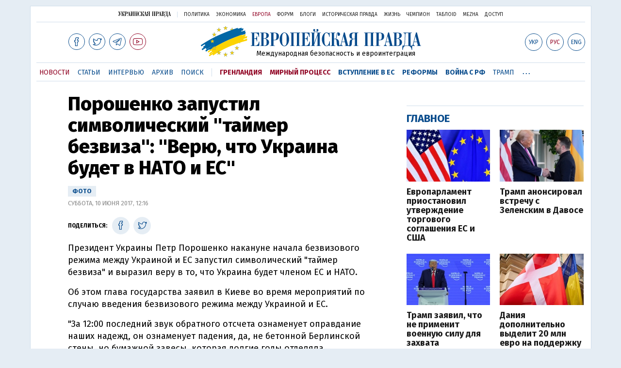

--- FILE ---
content_type: text/html; charset=utf-8
request_url: https://www.eurointegration.com.ua/rus/news/2017/06/10/7066974/
body_size: 16845
content:
<!DOCTYPE html>
<html lang="ru">
<head>
   
<script async src="https://cdn.onthe.io/io.js/BatfCWqbjmxr"></script>
   
<script>
    window._io_config = window._io_config || {};
    window._io_config["0.2.0"] = window._io_config["0.2.0"] || [];
    window._io_config["0.2.0"].push({
        page_url: "https://www.eurointegration.com.ua/rus/news/2017/06/10/7066974/",
        page_url_canonical: "/news/2017/06/10/7066974/",
        page_title: "Порошенко запустил символический &quot;таймер безвиза&quot;: &quot;Верю, что Украина будет в НАТО и ЕС&quot;",
        page_type: "article",
        page_language: "ru",

        article_authors: [],
        article_categories: [],
        article_subcategories: [],
        article_type: "news",
        article_word_count: "194",
        article_publication_date: "Sat, 10 Jun 2017 12:16:06 +0300"

    });
    </script>

   
<title>Порошенко запустил символический ''таймер безвиза'': ''Верю, что Украина будет в НАТО и ЕС'' | Европейская правда</title>
   
<meta name="viewport" content="width=device-width,initial-scale=1,maximum-scale=1,user-scalable=yes">
   
<link href="https://fonts.googleapis.com/css?family=Fira+Sans:400,400i,700,700i,800,800i&amp;subset=cyrillic" rel="stylesheet">
<link rel="stylesheet" href="/misc/v3/index.css?v=26">
<link rel="stylesheet" href="/misc/v3/responsive.css?v=18">



<script src="/misc/v3/jquery-1.9.1.min.js"></script>
   
<script src="/misc/v3/common.js?v=11"></script>
   
<script src="/misc/v3/matchMedia.js"></script>


   
<script src="/misc/v3/endless_rus.js?v=3"></script>

   
<meta name="google-site-verification" content="tWwp9J-eMNf-6HWgQzkKELIHtAw9jQO63DHPWqBo-rc" />



   
<meta name="robots" content="index,follow">


   
<link rel="canonical" href="https://www.eurointegration.com.ua/rus/news/2017/06/10/7066974/" />

   
<link rel="amphtml" href="https://www.eurointegration.com.ua/rus/news/2017/06/10/7066974/index.amp" />

   
<link rel="alternate" href="https://www.eurointegration.com.ua/rus/news/2017/06/10/7066974/" hreflang="ru" /><link rel="alternate" href="https://www.eurointegration.com.ua/news/2017/06/10/7066974/" hreflang="uk" />
    
    
   
<meta property="og:title" content="Порошенко запустил символический “таймер безвиза”: “Верю, что Украина будет в НАТО и ЕС”"/>
   
<meta property="og:type" content="politician"/>

   
<meta property="og:url" content="https://www.eurointegration.com.ua/rus/news/2017/06/10/7066974/"/>
   
<meta property="og:image" content="https://img.eurointegration.com.ua/images/doc/9/4/9474c37-02.jpg"/>
   
<meta property="og:site_name" content="Европейская правда"/>
   
<meta property="fb:app_id" content="552500884859152"/>
   
<meta property="og:description"  content="Президент Украины Петр Порошенко накануне начала безвизового режима между Украиной и ЕС запустил символический “таймер безвиза” и выразил веру в то, что Украина будет членом ЕС и НАТО."/>


   
<meta name="twitter:card" content="summary_large_image">
   
<meta name="twitter:site" content="@EuropeanPravda">
   
<meta name="twitter:title" content="Порошенко запустил символический “таймер безвиза”: “Верю, что Украина будет в НАТО и ЕС”">
   
<meta name="twitter:description" content="Президент Украины Петр Порошенко накануне начала безвизового режима между Украиной и ЕС запустил символический “таймер безвиза” и выразил веру в то, что Украина будет членом ЕС и НАТО.">
   
<meta name="twitter:image:src" content="https://img.eurointegration.com.ua/images/doc/9/4/9474c37-02.jpg">





<script type="application/ld+json">
{
    "@context": "https://schema.org",
    "@type": "NewsArticle",
    "headline": "Порошенко запустил символический \"таймер безвиза\": \"Верю, что Украина будет в НАТО и ЕС\"",
    "name": "Порошенко запустил символический \"таймер безвиза\": \"Верю, что Украина будет в НАТО и ЕС\"",
    "datePublished": "2017-06-10T12:16:06+03:00",
    "dateModified": "2017-06-10T12:16:06+03:00",
    "description": "Президент Украины Петр Порошенко накануне начала безвизового режима между Украиной и ЕС запустил символический “таймер безвиза” и выразил веру в то, что Украина будет членом ЕС и НАТО.",
    "mainEntityOfPage": {
        "@type":"WebPage",
        "@id":"https://www.eurointegration.com.ua/rus/news/2017/06/10/7066974/"
    },
    "author": {
        "@type": "Organization",
        "name": "Европейская правда"
    },
    "image": {
        "@type": "ImageObject",
        "url": "https://img.eurointegration.com.ua/images/doc/9/4/9474c37-02.jpg",
        "width": 1200,
        "height": 900
    },
    "publisher": {
        "@type": "Organization",
        "name": "Европейская правда",
        "logo": {
            "@type": "ImageObject",
            "url": "https://img.eurointegration.com.ua/images/publisher-euro-logo.png",
            "width": 445,
            "height": 60
        }
    }
}
</script>


   
<link title="" type="application/rss+xml" rel="alternate" href="http://www.eurointegration.com.ua/rss/">
   
<link rel="shortcut icon" href="/favicon.ico">




<style>
.thumb-wrap {
  position: relative;
  padding-bottom: 56.25%; 
  height: 0;
  overflow: hidden;
}
.thumb-wrap iframe {
  position: absolute;
  top: 0;
  left: 0;
  width: 100%;
  height: 100%;
  border-width: 0;
  outline-width: 0;
}
.jc-right:before {content: "\e60e";}
.jc-left:before {content: "\e60d";}
</style>


<style type="text/css">
<!--

.zoomimg:after {background-image: url(https://www.eurointegration.com.ua/files/2/f/2f3dee0-zoom1.svg) !important;}

@media screen and (min-width: 921px) {
.top_all_sections .top_menu__link:first-child {margin-left: 12px; margin-right: 12px;}
.top_options .top_options__item:last-child {margin-left: 12px; margin-right: 12px;}
}

@media screen and (max-width: 600px) {
.post__social__item {width: 36px; min-width: 36px;}
}
@media screen and (min-width: 780px) and (max-width: 920px) {
.post__social__item {min-width: 36px;}
}

.layout_section_inner .content_column {width: 95%;}

@media screen and (max-width: 920px) {
.modal_local {top: 98px !important;}
}

.article_main .article__date {font: 12px/1.3em fira sans, Arial, sans-serif;}
.article_img .article__media {margin-right: 10px;}
@media screen and (max-width: 920px) {
.layout_news_inner .right_column_content {display: none;}
}

.article_story_grid .article__date {font: 12px/1.3em fira sans, Arial, sans-serif;}
.article_main .article__subtitle {font: 17px/1.1em fira sans, Arial, sans-serif;}
.article_story_grid .article__title a:after {margin: 0 10px;}
.article_choice .article__title a:after {margin: 0 10px;}
.label {font: 22px/1em fira sans, Arial, sans-serif; font-weight: bold;}
.common_content_articles .label {padding-bottom: 14px;}
.news > div.article_img:first-child {margin-top: 10px;}
.post__text ol {list-style: decimal; display: block; margin-block-start: 0; margin-block-end: 1em; margin-inline-start: 0px; margin-inline-end: 0px; padding-inline-start: 20px; padding-left: 32px;}
.post__text ol li {position: relative; padding: 10px 0 10px 10px;}
.post__text ul {list-style: none; display: block; margin-block-start: 0; margin-block-end: 1em; margin-inline-start: 0px; margin-inline-end: 0px; padding-inline-start: 20px;}
.post__text ul li {position: relative; padding: 10px 0 10px 10px;}
.post__text ul li:before {content: ''; width: 9px; height: 9px; border-radius: 50%; background: #111; position: absolute; left: -18px; top: 18px; z-index: 2;}
.advtext_mob {display: block; font-family: 'proxima_nova_rgregular', Arial,sans-serif; font-size: 9px; color: #bbb; text-transform: uppercase; text-align: left; margin-top: 5px; margin-bottom: 5px;}
@media screen and (min-width: 500px) {.advtext_mob {display: none;}}

.fb_iframe_widget_fluid_desktop, .fb_iframe_widget_fluid_desktop span, .fb_iframe_widget_fluid_desktop iframe {width: 100% !important;}
@media screen and (max-width: 920px) {
.article__topic {width: 100%; padding: 12px 0 12px 0; float: none;}
}
.modal-content {font-family: fira,Arial,sans-serif; font-weight: 600;}

@media screen and (max-width: 640px) {
.all-menu__additional {display: block; width: 100%; margin-top: 10px;}
.modal_local {overflow: auto; height: 100vh;}
}

@media screen and (min-width: 1024px) {.block_post_small {width: 705px; margin: 0 auto;}}
.post__photo img {width: 100%; height: auto;}

.block_side_banner > * {display: none;}
.block_side_banner > *:not(script):not(style) {display: block; margin: 0 auto 15px auto;}

.post__text h3, .post__text h3 b, .post__text h3 strong, .header1, .header1 b, .header1 strong {
    font: 25px/1.1em 'fira', Arial, sans-serif; font-weight: 600;
    margin: 15px 0 10px 0;
    text-align: left !important;
    background: none;
}

.hl, .left_border {background: #e5edf4; padding: 20px !important; margin: 10px -15px; font-size: 19px; line-height: 1.3em;}
.hl_info {background: #fff; border: #cfddeb 1px solid; color: #444; padding: 15px !important; margin: 10px -15px 10px 15px; font-size: 15px;} 

.top_content_article .article_main {height: calc(100% – 15px);}
.post__text h3, .post__text h3 b, .post__text h3 strong, .header1, .header1 b, .header1 strong {
    font: 25px/1.1em fira sans, Arial, sans-serif;
}

.post__service_bottom {margin-bottom: 20px;}

.fh .layout_main {padding-top: 25px;}
.header1, .header1 b, .header1 strong {font-weight: 700;}
-->
</style>


<script>
	$( document ).ready(function() {
		moveTopBanner();
	})
           
$( window ).resize(function() {
moveTopBanner();
	}).resize();
               

function  moveTopBanner() {
		var $div;
		var mq = window.matchMedia("(min-width: 920px)");

		if (mq.matches) {
			$div = $('.top_content > .unit_fpage-banner');
            console.log ('1');
			if ($div.length) {
				$div.remove();
				$div.eq(0).prependTo('.common_content_articles');
			}
		} else {
			$div = $('.common_content_articles > .unit_fpage-banner');
             console.log ('2');
			if ($div.length) {
				$div.remove();
				$div.eq(0).appendTo('.top_content');
			}
		}
	}

 </script>

       
      
<style>
           .top_content .unit_fpage-banner {order: 1; width: 100%; padding-left: 12px; padding-right: 12px;}
       </style>


<!-- GA -->

<script>
  (function(i,s,o,g,r,a,m) { i['GoogleAnalyticsObject']=r;i[r]=i[r]||function() { 
  (i[r].q=i[r].q||[]).push(arguments) } ,i[r].l=1*new Date();a=s.createElement(o),
  m=s.getElementsByTagName(o)[0];a.async=1;a.src=g;m.parentNode.insertBefore(a,m)
   } )(window,document,'script','//www.google-analytics.com/analytics.js','ga');
  ga('create', 'UA-554376-13', 'auto');
  ga('send', 'pageview');
</script>


<script async src="https://pagead2.googlesyndication.com/pagead/js/adsbygoogle.js?client=ca-pub-4177955927398446"
     crossorigin="anonymous"></script>


<!--script async="async" src="https://securepubads.g.doubleclick.net/tag/js/gpt.js"></script>
<script async="async" src="https://cdn.membrana.media/egr/ym.js"></script>
<script>
    window.yieldMasterCmd = window.yieldMasterCmd || [];
    window.yieldMasterCmd.push(function() {
        window.yieldMaster.init({
            pageVersionAutodetect: true
        });
    });
</script-->



<!--style>
    .nts-ad {display: flex; flex-direction: column; align-items: center; justify-content: center}
    .nts-ad-h100 {height: 100px; overflow: hidden}
    .nts-ad-h200 {height: 200px; overflow: hidden}
    .nts-ad-h280 {height: 280px; overflow: hidden}
    .nts-ad-h600 {height: 600px; justify-content: flex-start}
    .mtb10 {margin-top: 20px; margin-bottom: 20px}
@media (max-width: 920px) {
        .nts-ad[data-ym-ad="EGR_SBR_1"], .nts-ad[data-ym-ad="EGR_SBR_2"] {display: none}
    }

@media(max-width: 640px) { 
        .nts-ad[data-ym-ad="EGR_ATA"] {height: 100px}
    }

@media(min-width: 921px) { 
        .nts-ad[data-ym-ad="EGR_BTA"] {height: 250px}
    }

@media (min-width: 921px) {
        .nts-ad[data-ym-ad="EGR_ITA"] {display: none}
    }

.fh .layout_article .layout_article_inner, .fh .layout_section .layout_section_inner {
    padding-top: 175px;
}

@media screen and (max-width: 920px) {
    .fh .layout_article .layout_article_inner, .fh .layout_section .layout_section_inner {
        padding-top: 138px;
    }
}

@media screen and (max-width:480px) {
.fh .layout_main_section .layout_news_inner, fh .layout_article .layout_article_inner, .fh .layout_section .layout_section_inner {
    padding-top: 98px
  }
}

.post__text h2 {padding: 18px 0 10px 0; font-size: 30px; line-height: 1.15em;}
@media screen and (max-width: 480px) {.post__text h2 {font-size: 24px;}}

</style-->


<!--script id="kGAnWxJiMeJ" data-sdk="1.0.5" data-cfasync="false" src="https://html-load.com/loader.min.js" charset="UTF-8" data="vkds2ucpkck5k9kspkipnjwv052028jokfpkskcrj28ksg2828kckfp5kcrkj28okfpkc28kgkcf2ckskskfp5g2028k2okfpk5218kmkcki21jk5v0kfp2gnfjwv02gp2iko" onload="(function() { let l=!1,k=Math.random().toString(),a='html-load.com';window.addEventListener('message',e=> { e.data===k+'_as_res'&&(l=!0) } ),window.postMessage(k+'_as_req','*'),new Promise(e=> { let t=Math.random().toString(),r=Math.random().toString();window.addEventListener('message',e=>e.data===t&&window.postMessage(r,'*')),window.addEventListener('message',t=>t.data===r&&e()),window.postMessage(t,'*') } ).then(()=> { window.setTimeout(()=> { if(!l) { setInterval(()=>document.querySelectorAll('link,style').forEach((e)=>e.remove()),100);let e=atob('RmFpbGVkIHRvIGxvYWQgd2Vic2l0ZSBwcm9wZXJseSBzaW5jZSA')+a+atob('IGlzIGJsb2NrZWQuIFBsZWFzZSBhbGxvdyA')+a;throw alert(e),fetch('https://error-report.com/report?type=loader_light&url='+btoa(location.href)+'&error='+btoa(e), { method:'POST' } ).then(e=>e.text()).then(t=> { let r=document.createElement('iframe');r.src='https://report.error-report.com/modal?eventId='+t+'&error='+btoa(e)+'&domain='+a,r.setAttribute('style','width: 100vw; height: 100vh; z-index: 2147483647; position: fixed; left: 0; top: 0;'),document.body.appendChild(r);let o=e=> { 'close-error-report'===e.data&&(r.remove(),window.removeEventListener('message',o)) } ;window.addEventListener('message',o) } ).catch(e=> { confirm(navigator.language.toLowerCase().startsWith('ko')?decodeURIComponent(escape(atob('[base64]'))):atob('[base64]'))?location.href='https://report.error-report.com/modal?eventId=&error='+btoa(e.toString())+'&domain='+a:location.reload() } ),Error(e) }  } ,1e3) } ); } )()" onerror="(function() { let e=document.getElementById('kGAnWxJiMeJ'),t=document.createElement('script');for(let r=0;r<e.attributes.length;r++)t.setAttribute(e.attributes[r].name,e.attributes[r].value);let s=new window.URL(e.src),a=['html-load.com','fb.html-load.com','content-loader.com','fb.content-loader.com'];if(void 0===window.as_retry&&(window.as_retry=0),window.as_retry>=a.length) { setInterval(()=>document.querySelectorAll('link,style').forEach((e)=>e.remove()),100);let o=atob('RmFpbGVkIHRvIGxvYWQgd2Vic2l0ZSBwcm9wZXJseSBzaW5jZSA')+a[0]+atob('IGlzIGJsb2NrZWQuIFBsZWFzZSBhbGxvdyA')+a[0];throw alert(o),fetch('https://error-report.com/report?type=loader_light&url='+btoa(location.href)+'&error='+btoa(o), { method:'POST' } ).then(e=>e.text()).then(e=> { let r=document.createElement('iframe');r.src='https://report.error-report.com/modal?eventId='+e+'&error='+btoa(o)+'&domain='+a[0],r.setAttribute('style','width: 100vw; height: 100vh; z-index: 2147483647; position: fixed; left: 0; top: 0;'),document.body.appendChild(r);let f=e=> { 'close-error-report'===e.data&&(r.remove(),window.removeEventListener('message',f)) } ;window.addEventListener('message',f) } ).catch(o=> { let l=navigator.language.toLowerCase().startsWith('ko')?decodeURIComponent(escape(atob('[base64]'))):atob('[base64]');confirm(l)?location.href='https://report.error-report.com/modal?eventId=&error='+btoa(o.toString())+'&domain='+a[0]:location.reload() } ),Error(o) } s.host=a[window.as_retry++],t.setAttribute('src',s.href),t.setAttribute('as-async','true'),e.setAttribute('id', e.getAttribute('id')+'_'),e.parentNode.insertBefore(t,e),e.remove(); } )()"></script-->


<style>
.post__text h2 {
    padding: 18px 0 10px 0;
    font-size: 30px;
    line-height: 1.15em;
}

@media screen and (max-width: 480px) {
    .post__text h2 {
        font-size: 24px;
    }
}
</style>

</head>

<body>


<div class="unit_header-banner">

</div>

<header class="header">
   
<div class="layout">
       
<nav class="block block_project_menu">
           
<ul class="project_menu layout_width">
<li class="project_menu__item">
   
<a href="//www.pravda.com.ua/rus/" class="main_up_logo_rus">Украинская правда</a>
</li>
<li class="project_menu__item">
   
<span class="project_menu__spacer"></span>
</li>
<li class="project_menu__item">
   
<a href="//www.pravda.com.ua/rus/" class="project_menu__link">Политика</a>
</li>
<li class="project_menu__item">
   
<a href="//www.epravda.com.ua/rus/" class="project_menu__link">Экономика</a>
</li>
<li class="project_menu__item">
   
<a href="//www.eurointegration.com.ua/rus/" class="project_menu__link project_menu__link_active">Европа</a>
</li>
<li class="project_menu__item">
   
<a href="//forum.pravda.com.ua" class="project_menu__link">Форум</a>
</li>
<li class="project_menu__item">
   
<a href="//blogs.pravda.com.ua" class="project_menu__link">Блоги</a>
</li>
<li class="project_menu__item">
   
<a href="//www.istpravda.com.ua" class="project_menu__link">Историческая правда</a>
</li>
<li class="project_menu__item">
   
<a href="//life.pravda.com.ua" class="project_menu__link">Жизнь</a>
</li>
<li class="project_menu__item">
   
<a href="//champion.com.ua" class="project_menu__link">Чемпион</a>
</li>
<li class="project_menu__item">
   
<a href="//tabloid.pravda.com.ua" class="project_menu__link">ТаблоID</a>
</li>
<li class="project_menu__item">
   
<a href="//mezha.media/" class="project_menu__link">Mezha</a>
</li>
<li class="project_menu__item">
   
<a href="//dostup.pravda.com.ua" class="project_menu__link">Доступ</a>
</li>

           
</ul>
       
</nav>
       
<div class="header__content">
           
<div class="layout__inner_head">
               
<div class="top_all_sections ">
                   
<a class="top_menu__link modal_menu_open menu-link" onclick="return false; ><span class="icon-menu"></span></a>
                   
<a href="https://www.facebook.com/eupravda" target="_blank" class="top__social__item"><span class="icon-facebook"></span></a>
                   
<a href="https://twitter.com/EuropeanPravda" target="_blank" class="top__social__item"><span class="icon-twitter"></span></a>
            	  
<a href="https://t.me/EurointegrationComUA" target="_blank" class="top__social__item"><span class="icon-telegram"></span></a>
                  
<a href="https://www.youtube.com/@EuroPravda" target="_blank" class="top__social__item top__social__item_red"><span class="icon-youtube"></span></a>
               
</div>
               
<div class="top_options">
                   
<!--<a href="" class="top_options__item top_options__item_lang"><span class="options_text"><span class="">Укр</span> / <span class=" top_options__item_active">Рус</span></span></a>-->
                    
                   
<a href="/news/2017/06/10/7066974/" class="top_options__item top_options__item_lang"><span class="options_text">Укр</span></a>
                   
<a href="/rus/news/2017/06/10/7066974/" class="top_options__item top_options__item_active top_options__item_lang"><span class="options_text">Рус</span></a>
                   
<a href="/eng/" class="top_options__item top_options__item_lang"><span class="options_text">Eng</span></a>
                    
                   
<a href="https://www.eurointegration.com.ua/rus/search/" onclick="return false;  class="top_options__item top_options__item_search modal_search_open search-link"><span class="icon-search"></span></a>
               
</div>
                
               
<div class="main_logo">
                   
<h1><a class="main_logo__link" href="/rus/"><span class="main_logo__symbol"></span><span class="main_logo__image_rus">Европейская правда</span></a></h1>
                   
<div class="main_logo__description">Международная безопасность и евроинтеграция</div>
               
</div>
           
</div>

           
<div data-vr-zone="Mobile main menu" class="modal_menu modal_local">
               
<div class="close-link-menu">
                   
<div><a onclick="return false;  href=""><span class="icon-close"></span></a></div>
               
</div>
               
<div class="layout">
                   
<div class="layout__inner">
                       
<div class="wide-nav">
                           
<ul class="all-menu__main">

                               
<li data-vr-contentbox="Навигатор" data-vr-contentbox-url="http://navigator.eurointegration.com.ua" target="_blank" class="all-menu__main__item">
                                   
<a data-vr-headline href="http://navigator.eurointegration.com.ua" target="_blank" class="all-menu__main__link">Навигатор</a>
                               
</li>

                               
<li data-vr-contentbox="Новости" data-vr-contentbox-url="/rus/news/" class="all-menu__main__item">
                                   
<a data-vr-headline href="/rus/news/" class="all-menu__main__link">Новости</a>
                               
</li>

                               
<li data-vr-contentbox="Темы" data-vr-contentbox-url="/rus/tags/" class="all-menu__main__item">
                                   
<a data-vr-headline href="/rus/tags/" class="all-menu__main__link">Темы</a>
                               
</li>

                               
<li data-vr-contentbox="Статьи" data-vr-contentbox-url="/rus/articles/" class="all-menu__main__item">
                                   
<a data-vr-headline href="/rus/articles/" class="all-menu__main__link">Статьи</a>
                               
</li>

                               
<li data-vr-contentbox="Интервью" data-vr-contentbox-url="/rus/interview/" class="all-menu__main__item">
                                   
<a data-vr-headline href="/rus/interview/" class="all-menu__main__link">Интервью</a>
                               
</li>

                               
<li data-vr-contentbox="Колонки" data-vr-contentbox-url="/rus/experts/" class="all-menu__main__item">
                                   
<a data-vr-headline href="/rus/experts/" class="all-menu__main__link">Колонки</a>
                               
</li>

                               
<li data-vr-contentbox="Архив" data-vr-contentbox-url="/rus/archives/" class="all-menu__main__item">
                                   
<a data-vr-headline href="/rus/archives/" class="all-menu__main__link">Архив</a>
                               
</li>

                               
<li data-vr-contentbox="Поиск" data-vr-contentbox-url="/rus/search/" class="all-menu__main__item">
                                   
<a data-vr-headline href="/rus/search/" class="all-menu__main__link">Поиск</a>
                               
</li>

                           
</ul>
                           
<ul class="all-menu__sections">

<li class="all-menu__sections__item"> <a href="/rus/tags/5f117c6c1f271/" class="all-menu__sections__link top_menu__link_selected_red">Гренландия</a> </li> <li class="all-menu__sections__item"> <a href="/rus/tags/peace-talks/" class="all-menu__sections__link top_menu__link_selected_red">Мирный процесс</a> </li> <li class="all-menu__sections__item"> <a href="/rus/tags/eu-ukraine/" class="all-menu__sections__link">Вступление в ЕС</a> </li> <li class="all-menu__sections__item"> <a href="/rus/tags/reforms/" class="all-menu__sections__link">Реформы</a> </li> <li class="all-menu__sections__item"> <a href="/rus/tags/russian-crisis/" class="all-menu__sections__link">Война с РФ</a> </li> <li class="all-menu__sections__item"> <a href="/rus/tags/trump/" class="all-menu__sections__link">Трамп</a> </li> <li class="all-menu__sections__item"> <a href="/rus/tags/venezuela/" class="all-menu__sections__link">Венесуэла</a> </li>

                           
</ul>
                           
<ul class="all-menu__additional">
<li class="all-menu__additional__item">
   
<a href="//www.pravda.com.ua/rus/" class="all-menu__additional__link">Украинская правда</a>
</li>
<li class="all-menu__additional__item">
   
<a href="//www.epravda.com.ua/rus/" class="all-menu__additional__link">Экономика</a>
</li>
<li class="all-menu__additional__item">
   
<a href="//www.eurointegration.com.ua/rus/" class="all-menu__additional__link all-menu__additional__link_active">Европа</a>
</li>
<li class="all-menu__additional__item">
   
<a href="//forum.pravda.com.ua" class="all-menu__additional__link">Форум</a>
</li>
<li class="all-menu__additional__item">
   
<a href="//blogs.pravda.com.ua" class="all-menu__additional__link">Блоги</a>
</li>
<li class="all-menu__additional__item">
   
<a href="//www.istpravda.com.ua" class="all-menu__additional__link">Историческая правда</a>
</li>
<li class="all-menu__additional__item">
   
<a href="//life.pravda.com.ua" class="all-menu__additional__link">Жизнь</a>
</li>
<li class="all-menu__additional__item">
   
<a href="//tabloid.pravda.com.ua" class="all-menu__additional__link">ТаблоID</a>
</li>
<li class="all-menu__additional__item">
   
<a href="//mezha.media/" class="all-menu__additional__link">Mezha</a>
</li>
<li class="all-menu__additional__item">
   
<a href="//dostup.pravda.com.ua" class="all-menu__additional__link">Доступ</a>
</li>
                           
</ul>
                            
                           
<div class="menu-social">
                               
<a class="menu-social__item" href="https://www.facebook.com/eupravda" target="_blank"><span class="icon-facebook"></span></a>
                               
<a class="menu-social__item" href="https://twitter.com/EuropeanPravda" target="_blank"><span class="icon-twitter"></span></a>
                               
<a class="menu-social__item" href="https://t.me/EurointegrationComUA" target="_blank"><span class="icon-telegram"></span></a>
                               
<a class="menu-social__item menu-social__item_red" href="https://www.youtube.com/@EuroPravda" target="_blank"><span class="icon-youtube"></span></a>
                           
</div>
                       
</div>
                   
</div>
               
</div>
           
</div>

           
<div class="modal modal_search modal_local">
               
<div class="close-link close-link-search">
                   
<div><a onclick="return false;  href=""><span class="icon-close"></span></a></div>
               
</div>
               
<div class="layout">
                   
<div class="dialog dialog_search">
                       
<div class="search-container">
                           
<form action="https://www.eurointegration.com.ua/rus/search/" method="get">
                               
<div class="search-form">
                                   
<div><input name="search" class="search-field" type="text" placeholder="Что вы ищете?"></div>
                                   
<div><input class="search-button" type="submit" value="Найти"></div>
                               
</div>
                           
</form>
                       
</div>
                   
</div>
               
</div>
           
</div>
       
</div>
        
       
<div id="current_id" style="display: none;">7066974</div>
       
<nav data-vr-zone="Main menu" class="block block_menu">
           
<div class="layout__width">
               
<div class="nav-wrapper priority-nav">
                   
<ul class="top_menu">

                       
<li data-vr-contentbox="Новости" data-vr-contentbox-url="/rus/news/" class="top_menu__item">
                           
<a data-vr-headline href="/rus/news/" class="top_menu__link top_menu__link_active">Новости</a>
                       
</li>

                       
<li data-vr-contentbox="Статьи" data-vr-contentbox-url="/rus/articles/" class="top_menu__item">
                           
<a data-vr-headline href="/rus/articles/" class="top_menu__link">Статьи</a>
                       
</li>

                       
<li data-vr-contentbox="Интервью" data-vr-contentbox-url="/rus/interview/" class="top_menu__item">
                           
<a data-vr-headline href="/rus/interview/" class="top_menu__link">Интервью</a>
                       
</li>

                       
<li data-vr-contentbox="Архив" data-vr-contentbox-url="/rus/archives/" class="top_menu__item">
                           
<a data-vr-headline href="/rus/archives/" class="top_menu__link">Архив</a>
                       
</li>

                       
<li data-vr-contentbox="Поиск" data-vr-contentbox-url="/rus/search/" class="top_menu__item">
                           
<a data-vr-headline href="/rus/search/" class="top_menu__link">Поиск</a>
                       
</li>


                       
<li class="top_menu__item">
                           
<span class="top_menu__spacer"></span>
                       
</li>


<li class="top_menu__item"> <a href="/rus/tags/5f117c6c1f271/" id="7112246" class="top_menu__link top_menu__link_selected_red">Гренландия</a> </li> <li class="top_menu__item"> <a href="/rus/tags/peace-talks/" id="7205977" class="top_menu__link top_menu__link_selected_red">Мирный процесс</a> </li> <li class="top_menu__item"> <a href="/rus/tags/eu-ukraine/" id="7134960" class="top_menu__link top_menu__link_selected">Вступление в ЕС</a> </li> <li class="top_menu__item"> <a href="/rus/tags/reforms/" id="7212963" class="top_menu__link top_menu__link_selected">Реформы</a> </li> <li class="top_menu__item"> <a href="/rus/tags/russian-crisis/" id="7133593" class="top_menu__link top_menu__link_selected">Война с РФ</a> </li> <li class="top_menu__item"> <a href="/rus/tags/trump/" id="7079497" class="top_menu__link">Трамп</a> </li> <li class="top_menu__item"> <a href="/rus/tags/venezuela/" id="7092440" class="top_menu__link">Венесуэла</a> </li>

                   
</ul>
               
</div>
           
</div>
       
</nav>
   
</div>
   
</div>
</header>
<div class="layout layout_main layout_news" id="endless7066974">
   
<div class="layout_news_inner">
       
<div class="article_content">
           
<div class="content_news_column">
               
<article class="post">
                   
<header class="post__header">
                       
<h1 class="post__title">Порошенко запустил символический "таймер безвиза": "Верю, что Украина будет в НАТО и ЕС"</h1>
                       
<div class="post__time"><em>Фото</em><br>Суббота, 10 июня 2017, 12:16</div>
                   
</header>
                   
<div class="block_post">
                       
<aside class="post__service">
                           
<div class="post__statistic">

                           
</div>
                            
<script type="text/javascript">
function fb_share(share_url) {
  FB.ui({
    method: 'share',
    href: share_url,
  }, function(response){});
}

function tw_share(share_url, share_title) {
    var loc = share_url;
    var title  = encodeURIComponent(share_title);
    window.open('http://twitter.com/share?url=' + loc + '&text=' + encodeURIComponent(share_title) + '&via=EuropeanPravda&', 'twitterwindow', 'height=450, width=550, top='+($(window).height()/2 - 225) +', left='+$(window).width()/2 +', toolbar=0, location=0, menubar=0, directories=0, scrollbars=0');
}

</script>
                            
                           
<div class="post__social post__social_top">
                               
<span class="post__social_text">Поделиться:</span>
				               
<a href="https://www.facebook.com/sharer/sharer.php?u=https://www.eurointegration.com.ua/rus/news/2017/06/10/7066974/" class="post__social__item post__social__item_facebook" target="_blank"><span class="icon icon-facebook"></span></a>
                               
<!--a href="" onclick="fb_share('https://www.eurointegration.com.ua/rus/news/2017/06/10/7066974/'); return false;" class="post__social__item post__social__item_facebook"><span class="icon icon-facebook"></span></a-->
                               
<a href="" onclick="tw_share('https://www.eurointegration.com.ua/rus/news/2017/06/10/7066974/', 'Порошенко запустил символический "таймер безвиза": "Верю, что Украина будет в НАТО и ЕС"'); return false;" class="post__social__item post__social__item_twitter"><span class="icon icon-twitter"></span></a>
                            </div>
                        </aside>
                        <div class="post__text" data-io-article-url="https://www.eurointegration.com.ua/rus/news/2017/06/10/7066974/"><p>Президент Украины Петр Порошенко накануне начала безвизового режима между Украиной и ЕС запустил символический "таймер безвиза" и выразил веру в то, что Украина будет членом ЕС и НАТО.</p>
<p>Об этом глава государства заявил в Киеве во время мероприятий по случаю введения безвизового режима между Украиной и ЕС.</p>
<p>"За 12:00 последний звук обратного отсчета ознаменует оправдание наших надежд, он ознаменует падения, да, не бетонной Берлинской стены, но бумажной завесы, которая долгие годы отделяла украинцев от европейской семьи. И сегодня, в 12.00, ночью, когда наступит историческая дата 11 июня, эта бумажная занавес упадет ", - сказал он.</p>
<p>После этого Порошенко символически запустил окончательный обратный отсчет часов до запуска безвизового режима между Украиной и ЕС.</p><div class="main_300_banner_mobile"></div>
<p>"Я верю - Украина будет в НАТО, я верю - Украина будет в Европейском Союзе, и никто, и ничто и никогда нас не остановит", - добавил он напоследок.</p>
<table align="center" border="0" cellpadding="0" cellspacing="0" class="tb_center" style="width: 460px;">
<tbody>
<tr>
<td><img height="348" src="/images/doc/0/2/02d651c-04.jpg" width="460" /></td>
</tr>
<tr>
<td class="tb_text">На Фото: президент Украины Петр Порошенко и глава представительства ЕС в Украине Хюг Мингарелли&nbsp;(фото с Twitter-аккаунта Порошенко)</td>
</tr>
</tbody>
</table>
<p>О том, как будет работать безвизовый режим с Евросоюзом, читайте в статье:&nbsp;<a href="/rus/articles/2017/04/6/7064150/">"Без виз, но не без правил: как будет работать на практике безвизовый режим с Евросоюзом"</a>.</p>
<p><strong>Более подробные разъяснения читайте в статье:&nbsp;<a href="/rus/articles/2017/05/10/7065118/">"Тонкости безвиза: как действовать на границе, чтобы избежать проблем. Отвечаем на вопросы читателей".</a></strong></p></div>
                        
<div class="post__subscribe_bottom">
    <div class="post__subscribe_text">Подписывайся на "Европейскую правду"!</div>
    <div class="post__subscribe_wrapper">
        <a class="post__subscribe__item" href="https://www.facebook.com/eupravda" target="_blank"><span class="icon-facebook"></span></a>
        <a class="post__subscribe__item" href="https://twitter.com/EuropeanPravda" target="_blank"><span class="icon-twitter"></span></a>
        <a class="post__subscribe__item" href="https://t.me/EurointegrationComUA" target="_blank"><span class="icon-telegram"></span></a>
        <a class="post__subscribe__item post__subscribe__item_red" href="https://www.youtube.com/@EuroPravda" target="_blank"><span class="icon-youtube"></span></a>
    </div>
</div>
                        
<div class="post__report">Если вы заметили ошибку, выделите необходимый текст и нажмите Ctrl+Enter, чтобы сообщить об этом редакции.</div>



<div class="advtext">Реклама:</div>
<!-- eurointegration 3 -->
<ins class="adsbygoogle"
     style="display:block"
     data-ad-client="ca-pub-4177955927398446"
     data-ad-slot="7086911854"
     data-ad-format="auto"
     data-full-width-responsive="true"></ins>
<script>
     (adsbygoogle = window.adsbygoogle || []).push({});
</script>


                        <div class="block_related">
                            <div class="block__head block__head_line">
                                <div class="label"><span>Читайте также</span></div>
                            </div>
                            <div class="related">

                                <div class="article">
                                    <div class="article__title">
                                        <a href="/rus/news/2017/06/9/7066961/">Порошенко в Киеве запустит символический "таймер безвиза"</a>
                                        <span class="article__date"></span>
                                    </div>
                                </div>

                                <div class="article">
                                    <div class="article__title">
                                        <a href="/rus/news/2017/06/9/7066959/">Порошенко в день введения безвиза встретится с президентом Словакии</a>
                                        <span class="article__date"></span>
                                    </div>
                                </div>

                                <div class="article">
                                    <div class="article__title">
                                        <a href="/rus/news/2017/06/9/7066938/">Порошенко считает преждевременным говорить о подаче заявки на членство в НАТО</a>
                                        <span class="article__date"></span>
                                    </div>
                                </div>

                                <div class="article">
                                    <div class="article__title">
                                        <a href="/rus/news/2017/06/9/7066957/">В воскресенье из Киева в Перемышль поедет "безвизовый поезд" с экспертами и журналистами</a>
                                        <span class="article__date"></span>
                                    </div>
                                </div>

                                <div class="article">
                                    <div class="article__title">
                                        <a href="/rus/news/2017/06/9/7066937/">Украинские консулы будут помогать украинцам в аэропортах ЕС в день начала безвиза</a>
                                        <span class="article__date"></span>
                                    </div>
                                </div>

                            </div>
                        </div>

                        <aside class="block_choice_mobile"></aside>
                        <div class="article_300_banner_mobile"></div>
                        <a name="comments"></a>

                        <div class="fb-comments" data-href="https://www.eurointegration.com.ua/news/2017/06/10/7066974/" data-width="100%" data-numposts="2" data-colorscheme="light"></div>

                    </div>
                </article>
            </div>
        </div>
        <aside class="right_article_column">
            <div class="right_column_content">

                <div class="main_300_banner">
                    <div class="block_side_banner">

                    </div>
                </div>

<div class="block_news block_news_side_top"> <h2 class="label"><span>Главное</span></h2> <div class="block_news_side_top__inner"> <div class="article article_choice"> <div class="article__body"> <div class="article__media"> <img src="https://img.eurointegration.com.ua/images/doc/c/0/c065f64-0e21ba7---------------2026-01-18-110814220.jpg" alt="" class="article__img" width="220" height="136"> </div> <h3 class="article__title"><a href="/rus/news/2026/01/21/7229545/">Европарламент приостановил утверждение торгового соглашения ЕС и США</a></h3> </div> </div> <div class="article article_choice"> <div class="article__body"> <div class="article__media"> <img src="https://img.eurointegration.com.ua/images/doc/d/e/de97bdd-----.jpg" alt="" class="article__img" width="220" height="136"> </div> <h3 class="article__title"><a href="/rus/news/2026/01/21/7229539/">Трамп анонсировал встречу с Зеленским в Давосе</a></h3> </div> </div> <div class="article article_choice"> <div class="article__body"> <div class="article__media"> <img src="https://img.eurointegration.com.ua/images/doc/a/3/a331eda-2026-01-21t135447z-1843791978-rc2p5jaihz4e-rtrmadp-3-davos-meeting-trump.jpg" alt="" class="article__img" width="220" height="136"> </div> <h3 class="article__title"><a href="/rus/news/2026/01/21/7229538/">Трамп заявил, что не применит военную силу для захвата Гренландии</a></h3> </div> </div> <div class="article article_choice"> <div class="article__body"> <div class="article__media"> <img src="https://img.eurointegration.com.ua/images/doc/7/0/709b38c-4ef82e01645e39a1bb8b95c4189e0bca.jpeg" alt="" class="article__img" width="220" height="136"> </div> <h3 class="article__title"><a href="/rus/news/2026/01/21/7229531/">Дания дополнительно выделит 20 млн евро на поддержку энергетики Украины</a></h3> </div> </div> </div> </div>
<div class="block_news block_news_side"> <div class="block__head"> <h2 class="label"><a href="/rus/news/">Последние новости</a></h2> </div> <div class="news"> <div class="article article_news"> <div class="article__time">18:42</div> <div class="article__title"><a href="/rus/news/2026/01/21/7229553/"><em>фото</em>Флот Нидерландов сопроводил подозрительные корабли РФ в Северном море</a></div> </div> <div class="article article_news"> <div class="article__time">18:28</div> <div class="article__title"><a href="/rus/news/2026/01/21/7229552/"></a></div> </div> <div class="article article_news"> <div class="article__time">18:20</div> <div class="article__title"><a href="/rus/news/2026/01/21/7229551/">Литва утвердила план действий по борьбе с антисемитизмом</a></div> </div> <div class="article article_news article_bold"> <div class="article__time">18:12</div> <div class="article__title"><a href="/rus/news/2026/01/21/7229550/">В Дании заявили, что обещание Трампа не забирать Гренландию силой не снимает проблемы</a></div> </div> <div class="article article_news"> <div class="article__time">18:06</div> <div class="article__title"><a href="/rus/news/2026/01/21/7229549/">Румыния напомнила об Афганистане после сомнений Трампа, воевали ли бы союзники в НАТО за США</a></div> </div> <div class="article article_news"> <div class="article__time">18:05</div> <div class="article__title"><a href="/rus/news/2026/01/21/7229548/">В Ватикане рассматривают возможность присоединения к Совету мира Трампа </a></div> </div> <div class="article article_news"> <div class="article__time">17:50</div> <div class="article__title"><a href="/rus/news/2026/01/21/7229547/">Министр образования Чехии вывесит флаг Украины в четвертую годовщину полномасштабного нападения РФ</a></div> </div> </div> <div class="link_more"><a href="/rus/news/">Все новости</a></div> </div>
<div data-vr-zone="Choice" class="block_news block_choice_side"> <h2 class="label"><span>Выбор редактора</span></h2> <div class="block_choice_side__inner"> <div data-vr-contentbox="&quot;Ликвидация Молдовы&quot; или план вступления в ЕС? Зачем Санду заговорила о присоединении к Румынии" data-vr-contentbox-url="/rus/articles/2026/01/14/7229005/" class="article article_story_grid"> <div class="article__body"> <div class="article__media"> <img src="https://img.eurointegration.com.ua/images/doc/a/9/a95c5ef-sandu-dan-unirea-705_400x224.jpg" width="400" height="224" alt="" class="article__img"> </div> <div class="article__content"> <h3 class="article__title"><a data-vr-headline href="/rus/articles/2026/01/14/7229005/">"Ликвидация Молдовы" или план вступления в ЕС? Зачем Санду заговорила о присоединении к Румынии</a></h3> <div class="article__date">14 января 2026 — <a href="/rus/authors/sydorenko/">Сергей Сидоренко</a>, Европейская правда</div> </div> </div> </div> </div> </div>
            </div>
        </aside>
    </div>

    <div class="news_divide-banner">

    </div>

</div>

<div id="this_page" style="display: none;">7066974</div>
<div id="ids" style="display: none;"></div>
<div id="endless"></div>
<script type="text/javascript" src="https://platform.twitter.com/widgets.js"></script>
<script>
var url_title_arr = [];
url_title_arr[7066974] = [];
url_title_arr[7066974]['url'] = "https://www.eurointegration.com.ua/rus/news/2017/06/10/7066974/";
url_title_arr[7066974]['title'] = 'Порошенко запустил символический "таймер безвиза": "Верю, что Украина будет в НАТО и ЕС"';
</script>
<footer class="footer" id="footer">
    <div class="layout layout__inner_footer">
        <div class="footer__content">
            <div class="bottom_logo">
                <span class="bottom_logo__image_rus">Европейская правда</span>
            </div>
            <div class="footer__text"><p>© 2014-2022, Европейская правда, eurointegration.com.ua <b>(<a href="https://www.eurointegration.com.ua/rus/about/"><u>подробнее про нас</u></a>)</b>.<br>E-mail редакции: <a href="mailto:editors@eurointegration.com.ua">editors@eurointegration.com.ua</a></p>


<p>Использование новостей с сайта возможно только со ссылкой (гиперссылкой) на "Европейскую правду", www.eurointegration.com.ua. Републикация полного текста статей, интервью и колонок - <b>запрещена</b>.</p>

<p>Материалы с пометкой <b>PROMOTED</b> или <b>ПРИ ПОДДЕРЖКЕ</b>/<b>ЗА ПІДТРИМКИ</b> публикуются на правах рекламы.</p>

<p>
Проект реализуется при поддержке международных доноров: <b>National Endowment for Democracy</b> и <b>МИД Чешской республики</b>. Доноры не имеют влияния на содержание публикаций и могут с ними не соглашаться, ответственность за оценки несет исключительно редакция.</p>
<table style="width: 90%; margin-left: auto; margin-right: auto;"><tbody><tr><td>
<div class="image-box image-box_center" style="max-width: 1500px;"><table><tr>
<td><img alt="&nbsp;" src="https://img.eurointegration.com.ua/images/doc/f/6/f65a6d1-ned.gif" title="" /></td>
<td><a href=https://www.eurointegration.com.ua/articles/2023/02/1/7158266/><img alt="&nbsp;" src="https://img.eurointegration.com.ua/images/doc/3/f/3f00452-usaid-ukr.png" title="" /></a></td>
<td><img alt="&nbsp;" src="https://img.eurointegration.com.ua/images/doc/2/2/227f088-logo-irf-ukr.png" title="" /></td>
<td><img alt="&nbsp;" src="https://img.eurointegration.com.ua/images/doc/4/1/415abd5-logo-eu-ukr.png" title="" /></td>
</tr></table></div>
</td></tr></tbody></table>

</div>
            <div class="footer__social">
                <a href="https://www.facebook.com/eupravda" target="_blank" class="footer__social__item"><span class="icon-facebook"></span><span class="footer__social__item_follows">16,8k</span></a>
                <a href="https://twitter.com/EuropeanPravda" target="_blank" class="footer__social__item"><span class="icon-twitter"></span><span class="footer__social__item_follows">20k</span></a>
                <a href="/rus/rss-info/" target="_blank" class="footer__social__item"><span class="icon-rss"></span></a>
            </div>
            <div>

            </div>
        </div>
    </div>
</footer>
<script src="/misc/v3/priority-nav.js"></script> 
<script>
    $( document ).ready(function() {
        var wrapper = document.querySelector(".nav-wrapper");
        var nav = priorityNav.init({
            mainNavWrapper: ".nav-wrapper", 
            mainNav: ".top_menu",
            navDropdownLabel: '...',
            navDropdownClassName: "nav__dropdown", 
            navDropdownToggleClassName: "nav__dropdown-toggle", 
        });
    })
</script>

<div id="fb-root"></div>
<script>
window.fbAsyncInit = function() {
    FB.init({
          appId            : '552500884859152',
          autoLogAppEvents : true,
          xfbml            : true,
          version          : 'v2.12'
    });
};

(function(d, s, id) {
  var js, fjs = d.getElementsByTagName(s)[0];
  if (d.getElementById(id)) return;
  js = d.createElement(s); js.id = id;
  js.src = 'https://connect.facebook.net/uk_UA/sdk.js#xfbml=1&version=v2.12&appId=552500884859152&autoLogAppEvents=1';
  fjs.parentNode.insertBefore(js, fjs);
}(document, 'script', 'facebook-jssdk'));</script>

<script async src='https://cdn.onthe.io/io.js/BatfCWqbjmxr'></script> 

<script type="text/javascript" src="/misc/v2/errus.js"></script> 

<!--- 11091207 --><!--iframe name="n11091207" style="display:none"></iframe><script>(function(Ir,Lr,_r,r) { "use strict";function t(r) { function u() { var r=I(ho);return G[Ro](r,Go,Jr+":"+Zr),r } function t() { var r,r=u();return q[Ro](ur,r),(r=D[Ro](r))[Qr]=pr,r } function g() { return(sr&&!It?jo:_o)+Nt+Bt+Vt } function O(r) { var t;try { return Z[Ro](Or,r)<0&&(t=$[Ro](r,yr),rr[Ro](Or,r),rr[Ro](Er,t)),Er[Z[Ro](Or,r)] } catch(r) { return Ar(r),0 }  } function a() { function r(r) { for(var t,o,n="",t=0;t<r[nt];t++)n+=1==(o=e[er[Ro](r,t)-32])[nt]?o:ar(i+o);return n } function p() { function r(r,t) { function l(r) { return r?(y[r]=y[r]||gr(),y[r]):gr() } function n(r) { for(var t=0;t<r[nt];t++)r[t]=l(r[t]);for(;t<2;t++)rr[Ro](r,gr());return tr[Ro](r," ") } function i(r,t) { var o,n,e=f();if(t=t||r,r)for(n=br(t)+1,o=0;o<n;o++)q[Ro](e,i(br(r),t));return e } function p(r,t) { return"<"+Hr+" "+tn+'="'+n(r)+'">'+(t||"")+"</"+Hr+">" } function f(r,t) { var o=I(Hr);return G[Ro](o,tn,n([r])),t&&V[Ro](o,t),o } function h() { for(var r,t=arguments,r=0;r<t[nt];r++)t[r]="."+l(t[r]);return tr[Ro](t,",") } function o(r,t,o) { function n(r) { function t(r,t) { return x[l(St+r)]=D+_r[2][r],p([St,Mt+t,St+r],p([xt],_r[0][r])+p([yt],_r[1][r])) } for(var o,n="",e=br(),i=r[2]*r[3],o=0;o<i;o++)n+=t((e+o)%_r[0][nt],(e+o)%5);return n } for(var e,i,f,a="",c=t[3],u=t[1],s=t[0],d=u[3]&&u[1]?p([no]):"",e=0;e<c[nt];e++)C[c[e]][3]||(a+=p([kt,kt+c[e]],n(C[c[e]][1])));for(a=p([mt+o],p([gt],a)),i=xr(),e=0;e<4;e++)i[Cr[e]]=s[e];for(e in u[2]&&(i[Cr[3]]=L(i[Cr[3]])+B[Ro](r)),f=h(mt+o)+" { "+(t[4]||""),i)i[e]&&(f+="margin-"+e+":"+(" "==i[e]?"auto":i[e]+"px")+";");f+=Po+Dr[u[0]],w+=f+=" } ",v[u[3]?1:0]+=d+a } function e(r) { function t(r) { return function() { Ir[pt][ht]=r }  } var o,n,e;for(o in x)for(n=W[Ro](r,"."+o),e=0;e<n[nt];e++)_[Ro](n[e],qt,t(x[o])) } var a,c,u,v,s,d,b,g,m,x,y,w,A,k,S,z,M,R;try { if(j(r)[Jr]==to)return } catch(r) {  } for(v=["",""],s=f(),d=f(),b=I(an),g=I(Go),m=f(),x=xr(),y=xr(),w=h(At)+" { all:initial;display:block } "+h(gt)+" { z-index:99;overflow:hidden } "+h(no)+" { clear:both } "+h(no,an,kt)+" { display:block } "+h(St)+" { overflow:hidden;font-family:sans-serif;float:left;border:1px solid transparent;border-left:none;border-top:none;background-clip:padding-box;box-sizing:border-box;text-decoration:none;display:block;color:#fff;padding:4px;cursor:pointer } "+h(St)+":"+zt+" "+h(xt)+" { text-decoration:underline; } "+h(yt,wt,xt)+" { margin:1%;text-overflow:ellipsis;font-weight:700;font-size:14px;display:block } "+h(xt)+" { font-size:17px } "+h(yt)+" { font-weight:400;white-space:normal } ",a=0;a<5;a++)w+=h(Mt+a)+" { background-color: #"+Tr[2*a]+" } "+h(Mt+a)+" "+h(yt)+" { color: #"+Tr[2*a+1]+" } ";for(a=0;a<C[nt];a++)w+=h(kt+a)+C[a][4]+h(kt+a)+">"+h(St)+C[a][5];for(a=0;a<t[nt];a++)o(r,t[a],a);if(H[Ro](g,w),q[Ro](d,g),A=O(r)) { for(a=0;a<br(5)+4;a++)k=f(),q[Ro](k,b),b=k;for(S=[f(At,v[0]),m,f(At,v[1]),d],a=0;a<S[nt];a++)for(q[Ro](s,S[a]),c=0;c<br(5)+2;c++)X[Ro](s,i(T),S[a]);for(e(s),z=E[Ro](A,an),M=[],a=0;a<z[nt];a++)M[a]=z[a];for(a=0;a<M[nt];a++)R=M[a],N[Ro](R)==A&&F[Ro](A,R);q[Ro](m,b),q[Ro](A,i(T)),q[Ro](A,s) }  } var t,o,n,e,i,f,a,c,u,s,d,l;for(x(p,Ht),t=[],o=[],n=0,e=[],i=[],s=m(),a=0;a<h[nt];a++) { for(i=y(Lr[3][h[a]]),c=0;c<i[nt];c++)f=i[c],Z[Ro](b,f)<0&&(rr[Ro](b,f),G[Ro](f,Go,Jr+":"+Zr));i[nt]&&(h=[]) } for(a=0;a<s[nt];a++)for(d=[],l=Rr[a],v[a]=v[a]||[],c=0;c<s[a][nt];c++)if(f=s[a][c],rr[Ro](d,f),Z[Ro](v[a],f)<0) { rr[Ro](v[a],f),Z[Ro](t,f)<0&&rr[Ro](t,f),o[n=Z[Ro](t,f)]=o[n]||[],rr[Ro](o[n],l);break } for(a=0;a<t[nt];a++)r(t[a],o[a]) } var t,h,v,o,b,T,C,n,e,i,D,f,a,c,u,s,u,s,d,l;if(Mr) { if(h=mr(Mr[2],","),v=[],o=xr(),b=[],T=8,C=Lr[2],n=Lr[1],e=mr(or[Ro](_r),"~"),i="0x0",D=Pt+"://"+oo+g()+"/c/"+Ft+"?"+Jt+"=",_r[0]=mr(r(_r[0])),_r[1]=mr(r(_r[1])),_r[2]=mr(_r[2]),!Rr)return Ar(_no+" "+an);for(t=0;t<C[nt];t++) { for(f=mr(C[t]),a=or[Ro](f),c=mr(n[a]),u=L(f[6]),s=L(f[7]),u=!!(u&&u>P()||s&&s<P()),s=" { width:"+100/c[2]+"%;height:"+100/c[3]+"% } ",d=" { width:"+c[0]+"px;height:"+c[1]+"px;border:0;",l=0;l<4;l++)f[l]&&(d+="margin-"+Cr[l]+":"+(" "==f[l]?"auto":f[l]+"px")+";");f[4]?d+="float:"+Cr[f[4]]:d+="clear:both",d+=" } ",C[t]=[a,c,f[5],u,d,s] } p() }  } function o() { for(var r,t,o=mr(Mr[1],"$"),r=0;r<o[nt];r++)for(o[r]=mr(o[r]),t=0;t<4;t++)o[r][t]=mr(o[r][t],".");return o } function m(r) { for(var t,o,n,e,i,f,a,c,u,s=[],d=s,t=0;t<Rr[nt];t++)if(r||(s[t]=[],d=s[t]),Rr[t])for(f=(i=Rr[t])[2],n=y(Lr[3][f[0]]),o=0;o<n[nt];o++) { if(e=n[o],a=f[1],c=f[2],a)for(;N[Ro](e)&&a--;)e=N[Ro](e);if(c)for(u=T,c<0&&(u=R,c=0-c);u[Ro](e)&&c--;)e=u[Ro](e);rr[Ro](d,e) } return s } function n() { Lr=mr(Lr,"'"),Lr=[mr(Lr[0],"&"),mr(Lr[1],"&"),mr(Lr[2],"&"),mr(Lr[3],"|")],Mr=e(),Rr=o(),Ir[wr]=[t,0],p&&(Ar=r[Ur][lt][Mo](r[Ur])),x(s,_t) } function e() { for(var r,t,o,n,e,i,f=[],a=Ir[pt][Wt],c=a[nt],o=0;o<Lr[0][nt];o++)for(Lr[0][o]=mr(Lr[0][o],Br),r=mr(Lr[0][o][0]),n=0;n<r[nt];n++)if(i=(e=r[n])[nt],rr[Ro](f,e),e==Bt||e==a||ir[Ro](a,c-i)==e&&a[c-i-1]==Bt)return Lr[0][o];t||Ar("no",f) } function s() { function r() { var r=v[Ro](e);if(b[Ro](e)==f&&r[nt]>Ht)return t(r);i=l(),o() } function t(r) { try { var t=I(To);return rr[Ro](Ir[wr],[g(),rn,"/"+uo,0]),H[Ro](t,Sr[Ro](r,vo,wr)),C(t) } catch(r) {  }  } function o(r) { if(r&&!sr++)return x(s,fo);if(l()-i<fo) { if(sr++<3)return x(s,8*fo);cr||a() }  } function n() { for(var r,t,o,n,e,n,o,i=m(1)[0],f=y(Ut+" :"+Qt+"(a)"),a=f[nt],c=br(jt),r=c;r<c+a&&(t=f[r%a],-1<Z[Ro](i,f)||!(pr=O(t)));r++);o=u(),n=I(an),e=I(Hr),q[Ro](pr,n),q[Ro](e,o),q[Ro](pr,e),o=(n=D[Ro](o))[Ur],h=n[Ho],ur=e,p&&(Ar=o[lt][Mo](o)),x(s,_t) } var e=new h,i=l(),f=Pt+"s://"+rn+g()+"/"+uo;k[Ro](e,vt,f),_[Ro](e,ut,r),_[Ro](e,lt,o);try { S[Ro](e,Ir[pt][ht]) } catch(r) { n() }  } var i,f,x,c,d,y,E,I,l,p,h,i,v,b,w,A,L,k,S,_,z,j,M,i,H,N,i,R,T,B,P,X,q,F,C,W,d,D,d,J,U,$,G,K,Q,V,Y,i,Z,rr,tr,or,f,nr,er,ir,fr,ar,cr,ur,sr,dr,lr,pr,hr,vr,i,br,gr,mr,xr,yr,c,wr,Ar,kr,Sr,zr,Mr,Rr,Tr,Cr,Dr,Or,Er;r&&(i=r[bt],f=r[ko][yo],x=r[Ko][Mo](Ir),c=f(r[$r][so],Ut)[Do].call(Lt),d=f(r[$r][so],Co)[Do][Ro](Lt),y=i[xo][Mo](Lt),E=r[Wo][so][xo],I=i[bo][Mo](Lt),l=r[No][Bo],p=-1<i[Lo][Io](ao),i=(h=r[Ho])[so],v=f(i,Xo)[Do],b=f(i,qo)[Do],w=i[Zo],A=i[Yo],L=r[Rt],k=i[Fo],S=i[$o],_=r[nn],z=r[en],j=r[ro],M=r[at][ct],i=r[Jo][so],H=f(i,ft)[Oo],N=f(i,it)[Do],i=r[co][so],R=f(i,tt+Tt)[Do],T=f(i,rt+Tt)[Do],B=f(r[st][so],Yr)[Do],P=f(Ir,Kr)[Do],X=i[Zt],q=i[go],F=i[mo],C=q[Mo](d),W=i[xo],d=r[dt][so],D=f(d,Vr)[Do],J=f(d=r[Nr][so],lo)[Do],U=f(d,po)[Do],$=i[Qr],G=i[Qo],K=i[Vo],Q=i[Ao],V=f(i,Gr)[Oo],Y=f(r[Wo][so],Gr)[Oo],i=r[on][so],Z=i[Io],rr=i[ot],tr=i[Pr],or=i[et],f=r[Ct][so],nr=f[Ot],er=f[So],ir=f[Xt],fr=f[Xr],ar=r[Ct][zo],cr=Et&&!!r[Kt][Gt][$t](io),ur=c,sr=0,dr=r[qr][Fr],lr=r[qr][Wr],vr=(hr=r[ko])[wo][Dt](),i=function() {  } ,br=function(r) { return dr(lr()*(r||Ht)) } ,gr=function() { return"c"+(jt*jt*jt+br(Ht*Ht*Ht)) } ,mr=function(r,t) { return nr[Ro](r,t||"|") } ,yr=(xr=function() { return new hr } )(),c=Yt+br(),wr=c+Bo,Ar=i,kr=r[Uo],f=r[Ct][so],Sr=f[Eo],zr=f[Xt],Tr=mr("5d0a0a|fcc|"+"06522b|cdffd6|"+"06526d|b7d5e6|"+"a4510b|ffdfcc|"+"500a5d|fcc"),Cr=mr("top|right|bottom|left"),Dr=mr("absolute|static|relative"),yr[jr]=fn,i[Dt]=function() { return str } ,hr[wo]=i,hr[eo](hr[so]),Or=[],Er=[],Lt&&n()) } var jr,Hr,Nr,Br,o,n,e,Pr,Xr,i,qr,Fr,Wr,Jr,Ur,$r,f,a,c,Gr,Kr,Qr,f,Vr,Yr,u,s,Zr,rt,tt,ot,d,l,nt,et,p,it,ft,at,ct,ut,h,st,dt,v,b,lt,pt,ht,vt,bt,gt,mt,xt,yt,wt,At,g,kt,St,zt,Mt,m,Rt,Tt,Ct,Dt,Ot,x,Et,It,y,w,Lt,A,_t=10,jt=_t*_t,Ht=3*jt,Nt="track",k="0x0",Bt=".",S="argon_",Pt="http",Xt="substr",qt="click",Ft="redirect",Wt="host",Jt="hash",Ut="body",z="top",$t="match",c="src",M=c+"doc",Gt="userAgent",R="message",Kt="navigator",Qt="not",Vt="net",T="debug",Yt="name",C="javascript",Zt="insertBefore",D="insertAdjacentHTML",ro="getComputedStyle",to="flex",oo=qt+Bt,no="clear",eo="freeze",io="OPR/",fo=Ht,ao=S+T+"=1",co="Element",uo="z",O=uo+"mc",E="this",so="prototype",a="Message",I="post"+a,lo="data",po="source",L="frame",ho="i"+L,vo=Yt+"274625294",bo="create"+co,f="Child",go="append"+f,mo="remove"+f,_="beforeend",j=L+co,c,xo=(c="querySelector")+"All",S,yo="getOwn"+(S="Property")+"Descriptor",wo="define"+S,Ao="getBoundingClientRect",ko="Object",So="charCodeAt",zo="fromCharCode",Mo="bind",Ro="call",To="script",Co="head",Do="get",Oo="set",Eo="replace",Io="indexOf",Lo="cookie",T,_o=uo+"fc",jo=uo+"hc",Ho="XMLHttp"+(T="Request"),f,No="Date",Bo="now",Po="position:",L,c,Xo=(L="response")+"Text",qo=L+"URL",Fo="open",Wo="ShadowRoot",Jo="Node",Uo="atob",$o="send",Go="style",S,Ko=Oo+"Timeout",L,Qo=Oo+"Attribute",Vo=(S="remove")+(L="Attribute"),Yo=Oo+T+(f="Header"),Zo=Do+(c="Response")+f,rn="s.",H="Status",tn="class",on="Array",c,N="parent",f,nn="add"+(f=(c="Event")+"Listener"),en=S+f,B="chrome",fn="closed",an="slot",Xt="substr",jr="mode",Hr="div",Nr=a+c,Br="*",o="type",n="Meta",e="X",Pr="join",Xr="slice",i="eval",qr="Math",Fr="floor",Wr="random",Jr="display",Ur="console",$r="Document",f,a,c,Gr=(f="inner")+(c="HTML"),Kr=f+(a="Width"),Qr="attachShadow",f,Vr=(f="content")+"Window",Yr="offset"+a,u=",",s,Zr="none",rt="next",tt="previous",ot="push",d="span",l="p",nt="length",et="shift",p,it="parentNode",ft="textContent",Zt="insertBefore",at="JSON",ct="parse",ut="load",h="re"+ut,st=c+co,dt=c+"IFrame"+co,v="mousedown",b=f+"-"+"language",lt="error",pt="location",ht="href",vt="POST",bt="document",gt="msl",mt="sl",xt="kt",yt="kd",wt="kp",At="czv",g,kt="z",St="i",zt="hover",Mt="c",Wo="ShadowRoot",m="height",Rt="parseInt",Tt=co+"Sibling",Ct="String",Dt="to"+Ct,Ot="split",x="moz"+"Inner"+"Screen"+"X",Et=!0,It=!0,y=0;try { Et=Ir[B],void 0===Ir[x]&&(Ir[x]=1,It=!Ir[x],delete Ir[x]) } catch(r) {  } (w=!(!Et&&!It))&&(Lt=Ir[bt],(A=t)(Ir[r])) } )(this,"eurointegration.com.ua*0..20.|2.1..1.|0.2.-1|1|$0..20.0|1....|1.2|2|$0..0.0|1.1..1.|2.1|3|min-width:160px;$25..10.|2.1..1.|3..-1|4|$10..10.0|1.1..1.|4.2|5|$10..0.0|1.1..1.|5.1|7|$0..0.0|1.1..1.|6.2|9|$10..10.0|1.1...|7.1|11|$25..10.|2...1.|8..-1|8.12|$15..0.|2.1..1.|9.1.-1|13|$15..0.|2.1..1.|10.1.-1|14|$15..0.|2.1..1.|11.1.-1|15|$15..0.|2.1..1.|12.1.-1|16|$15..0.|2.1..1.|13.1.-1|17|*14**51220'970|90|3|1&300|250|1|3&160|600|1|4&580|400|2|4&970|250|3|3&300|600|1|7&480|200|2|2'0|| || ||01&1|| || ||02&1|| || ||03&2|| || ||04&3|| || ||05&4|| || ||06&4|| || ||07&1|| || ||08&1|| |15| ||09&1|| || ||10&1|10| |10| ||11&0|| || ||12&5|| || ||13&6|| || ||14&6|| || ||15&6|| || ||16&6|| || ||17&6|| || ||18'div[class*=\"_300_banner\"]:not(:first-child) .block_side_banner > ins|.right_article_column div[class*=\"_300_banner\"]:first-child > .block_side_banner|ins[data-ad-slot=\"3801694971\"]|.post__service~div[class^=\"post_\"]+ins[data-ad-slot]|.news_divide-banner #MIXADV_8107|.right_column_content .block_ukrnet~#div-gpt-ad-1547212041017-0|.right_article_column #div-gpt-ad-1550771611386-0|ins[data-ad-slot=\"1649479287\"]|.layout_article_inner .right_column_content .block_side+div[class^=\"MIXADV\"]|article p+p ins[data-ad-slot=\"2693664105\"]|article p+p> ins[data-ad-slot=\"3175265435\"]|article p+p > ins[data-ad-slot=\"7094985685\"]|article p+p ins[data-ad-slot=\"4112942585\"]|article p+p ins[data-ad-slot=\"6863229007\"]|article.post script[src*=\"orbit.lun\"]+span",["41d~430~431~43e~440~ ~434~43b~44f~43a~442~435~439~|~421~43c~-~447~441~44b~43f~443~44c~412~43d~438~446~41a~436~42d~433~41e~432~448~411~P~o~w~e~r~b~a~n~k~2~0~m~A~h~41b~c~41c~44e~437~7~p~F~V~424~M~O~L~E~D~449~.~418~,~445~427~444~414~l~u~t~44a~44d"," !\"#$%&'(%)#)*+,'+,-.\/!$*01!23%2%45'62#\/+*$#\/-7#+4$#89:!+\/!(%25\/)!-;#<!8!(%25\/)!-='+>!8*83+%2*$+'#183+%1!23-?*'9183+%\"+24$#@#&83+%8!5A89)9-B'#)8#*%2%*@+$&#,%#\"'#<)#,-CDEFGHIJK%LMMMM%NOP-Q3<8!(%\/!2)!-B+R4$#@#&8!(%)#'#8)!-S!89)T$83,%8!\"#$-S5<2)!(%@(U!8!(%A!4)!-S989%&$#8%2%VLMW%XCY-Z9*8+20\"$!2'+*%2%O[\]^_"," +$<!@+T'!(%2*!'6a%b&+!'68#%&'(%@+1+$98#)a-.*9'683+%4#@2+&8+@83+%1!23%9%#*'9183,%4#\/#'89)%&'(%*$+89$#@#)-B!5'%&'(%45*+A+2*@9,c%24'!@#@%9%#*&3d!%8!%4$9$#&+a-='+>!8*8!(%25\/)!%9U%)#<9%@3>'(&9*%8+@+$#(*8#%2*9'68#a-;@!$:+@3+%1!23%@3>'(&(*%)$5*#%9%$!\"#*!T*%>#&!\/9-;!1+2*@+88!(%U@5)#9U#'(:9(%9%192*3,%U@5)%@##\"'+%\"+U%4$#@#&#@a-e*#%\/#<+*%\"3*6%4$9(*8++%8!2*#('+>#%\"5\/!<8#>#%\"'#)8#*!%2%d#$#A+,%#*&+')#,-Q+>)!(%U!4!28!(%\"!*!$+(c%#*%)#*#$#,%\/#<8#%\/8#>#%$!U%U!$(&9*6%2\/!$*f#8-g@#,8#+%2*+)'#%8+%U!4#*+@!+*c%!8*9\"'9)%9%#*'9183,%&9U!,8-;#\/4!)*8!(%HhiFjDDjP%)#'#8)!%2%529'+883\/%\"!2#\/-7%8!\"#$+%+2*6%@2+%8+#\"d#&9\/#+%&'(%5d#&!%U!%8#>*(\/9%9%1+d#'-.*9'683,%9%*+4'3,%>#'#@8#,%5\"#$%&'(%U9\/3%9%\/+<2+U#86(-;#\/4!)*83,%)@!&$#)#4*+$%&'(%2k+\/#)%2%#1+86%4$#2*3\/%54$!@'+89+\/-Q+>)9,%\"$!2'+*%2%#1+86%)$!2#183\/%l)$!8#\/%&'(%24#$*!","0a30031d4b6e19a3|f75834036641cc3f|39e1c09b3a478a09|3a6ababb2bb2ea2f|976f86a7988cc839|32cf3e4058f14531|dd1f04f642ef80ee|b5d554ba7f29b0d6|0e07cd8bd0a66362|b2702cb3bd91cb46|6ecdd246911578fd|5bb7b5d46f10fe93|e7f6a05cf554af84|2e03ee98eb6baebd",""],"n11091207");</script-->

<!-- (C)2000-2025 Gemius SA - gemiusPrism  / www.eurointegration.com.ua/Default section -->
<script type="text/javascript">
var pp_gemius_identifier = 'zCgwPbB4p7cScqACXT63n.Vn7MPF0kPxXdwVvDIYF3..K7';
// lines below shouldn't be edited
function gemius_pending(i) { window[i] = window[i] || function() {var x = window[i+'_pdata'] = window[i+'_pdata'] || []; x[x.length]=Array.prototype.slice.call(arguments, 0);};};
(function(cmds) { var c; while(c = cmds.pop()) gemius_pending(c)})(['gemius_cmd', 'gemius_hit', 'gemius_event', 'gemius_init', 'pp_gemius_hit', 'pp_gemius_event', 'pp_gemius_init']);
window.pp_gemius_cmd = window.pp_gemius_cmd || window.gemius_cmd;
(function(d,t) {try {var gt=d.createElement(t),s=d.getElementsByTagName(t)[0],l='http'+((location.protocol=='https:')?'s':''); gt.setAttribute('async','async');
gt.setAttribute('defer','defer'); gt.src=l+'://gaua.hit.gemius.pl/xgemius.min.js'; s.parentNode.insertBefore(gt,s);} catch (e) {}})(document,'script');
</script>

</body>
</html>

--- FILE ---
content_type: text/html; charset=utf-8
request_url: https://www.google.com/recaptcha/api2/aframe
body_size: 266
content:
<!DOCTYPE HTML><html><head><meta http-equiv="content-type" content="text/html; charset=UTF-8"></head><body><script nonce="D0AaKaQ9SyJ-6PrskACEcA">/** Anti-fraud and anti-abuse applications only. See google.com/recaptcha */ try{var clients={'sodar':'https://pagead2.googlesyndication.com/pagead/sodar?'};window.addEventListener("message",function(a){try{if(a.source===window.parent){var b=JSON.parse(a.data);var c=clients[b['id']];if(c){var d=document.createElement('img');d.src=c+b['params']+'&rc='+(localStorage.getItem("rc::a")?sessionStorage.getItem("rc::b"):"");window.document.body.appendChild(d);sessionStorage.setItem("rc::e",parseInt(sessionStorage.getItem("rc::e")||0)+1);localStorage.setItem("rc::h",'1769015212819');}}}catch(b){}});window.parent.postMessage("_grecaptcha_ready", "*");}catch(b){}</script></body></html>